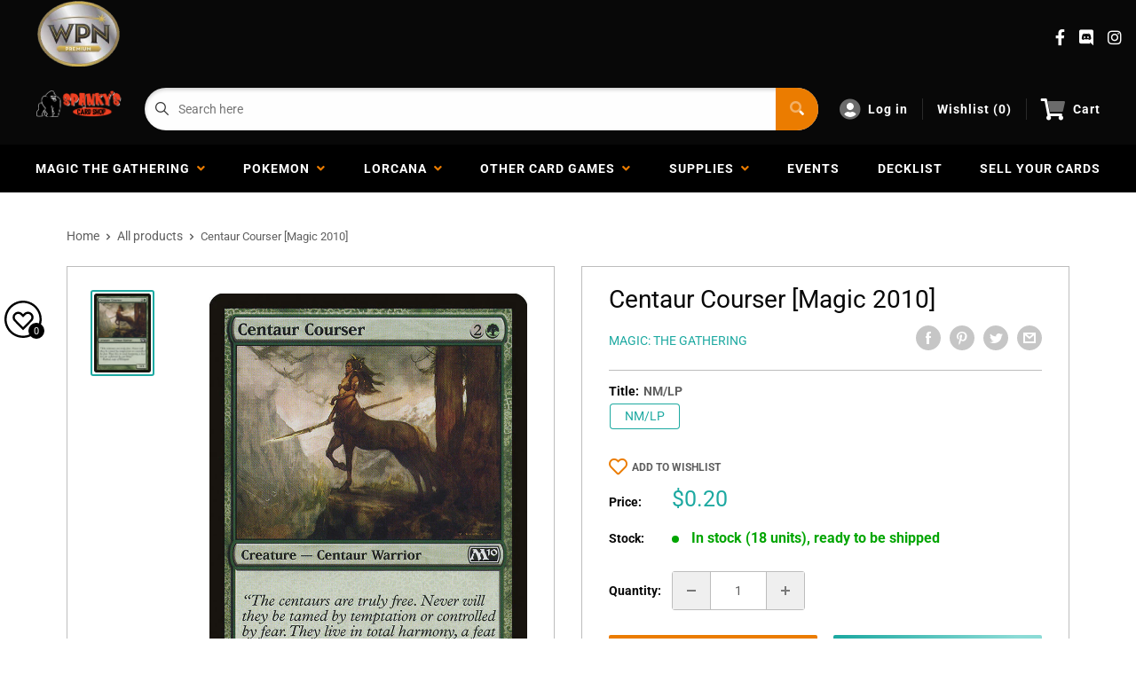

--- FILE ---
content_type: text/css
request_url: https://spankyscardshop.com/cdn/shop/t/3/assets/custom.css?v=170490087887328907741633917509
body_size: -661
content:
.megaFeatured__image {
    background-size: contain;
}
.megaFeatured__caption {
    display: none;
}


a.iWishAdd:before {
  content: "\f004";
  font-family: "Font Awesome 5 Pro";
  font-size: 21px;
  position: relative;
  top: 3px;
  padding-right: 5px;
  font-weight: 400;
    color: #eb7c00;
}

a.iWishAdd.iwishAdded:before{
  content: "\f004";
  font-weight: 900;
}

a.iWishAdd {
  text-transform: uppercase;
  font-size: 12px;
  font-weight: 600;
}